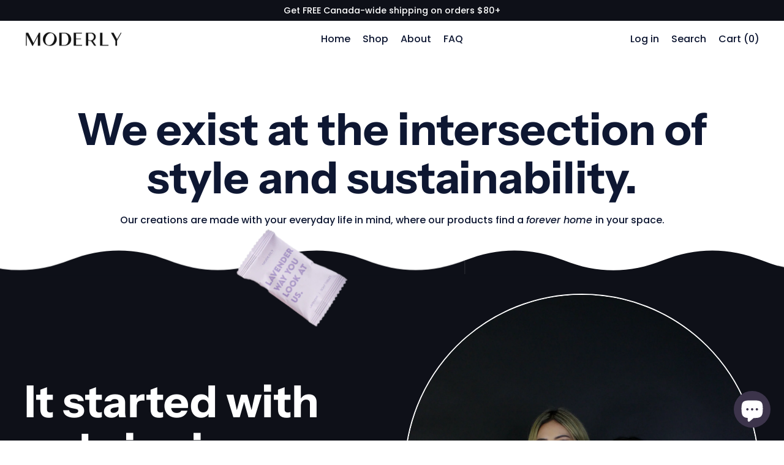

--- FILE ---
content_type: text/javascript
request_url: https://moderly.co/cdn/shop/t/5/assets/shared-import-theme-a11y.bundle.min.js
body_size: -182
content:
var e={};function t(t,o){o=o||{};var a=function(e){return Array.prototype.slice.call(e.querySelectorAll("[tabindex],[draggable],a[href],area,button:enabled,input:not([type=hidden]):enabled,object,select:enabled,textarea:enabled")).filter((function(e){return!!(e.offsetWidth||e.offsetHeight||e.getClientRects().length)}))}(t),s=o.elementToFocus||t,r=a[0],c=a[a.length-1];n(),e.focusin=function(n){t===n.target||t.contains(n.target)||r.focus(),n.target!==t&&n.target!==c&&n.target!==r||document.addEventListener("keydown",e.keydown)},e.focusout=function(){document.removeEventListener("keydown",e.keydown)},e.keydown=function(e){9===e.keyCode&&(e.target!==c||e.shiftKey||(e.preventDefault(),r.focus()),e.target!==t&&e.target!==r||!e.shiftKey||(e.preventDefault(),c.focus()))},document.addEventListener("focusout",e.focusout),document.addEventListener("focusin",e.focusin),function(e,t){t=t||{};var n=e.tabIndex;e.tabIndex=-1,e.dataset.tabIndex=n,e.focus(),void 0!==t.className&&e.classList.add(t.className),e.addEventListener("blur",(function o(a){a.target.removeEventListener(a.type,o),e.tabIndex=n,delete e.dataset.tabIndex,void 0!==t.className&&e.classList.remove(t.className)}))}(s,o)}function n(){document.removeEventListener("focusin",e.focusin),document.removeEventListener("focusout",e.focusout),document.removeEventListener("keydown",e.keydown)}export{n as r,t};
